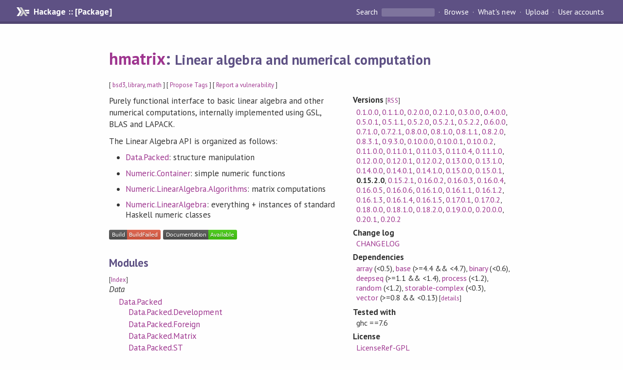

--- FILE ---
content_type: text/html; charset=utf-8
request_url: https://hackage.haskell.org/package/hmatrix-0.15.2.0
body_size: 10275
content:
<!DOCTYPE html>
<html>
<head>
  
  <meta name="viewport" content="width=device-width, initial-scale=1">
<link href="https://fonts.googleapis.com/css?family=PT+Sans:400,400i,700" rel="stylesheet">
<link rel="stylesheet" href="/static/hackage.css" type="text/css" />
<link rel="icon" type="image/png" href="/static/favicon.png" />
<link rel="search" type="application/opensearchdescription+xml" title="Hackage" href="/packages/opensearch.xml" />
  <link rel="stylesheet" href="https://cdn.jsdelivr.net/npm/prismjs@1.29.0/themes/prism-solarizedlight.min.css" media="(prefers-color-scheme: light)" />
  <link rel="stylesheet" href="https://cdn.jsdelivr.net/npm/prismjs@1.29.0/themes/prism-tomorrow.min.css" media="(prefers-color-scheme: dark)" />
  <title>
    hmatrix: Linear algebra and numerical computation
  </title>
  <meta name="twitter:card" content="summary" />
  <meta name="twitter:site" content="@hackage" />
  <meta property="og:url" content="//hackage.haskell.org/package/hmatrix" />
  <meta property="og:site_name" content="Hackage" />
  <meta property="og:type" content="website">
  <meta property="og:title" content="hmatrix" />
  <meta property="og:description" content="Linear algebra and numerical computation" />
  
  <link rel="canonical" href="https://hackage.haskell.org/package/hmatrix" />
  <script src="/static/jquery.min.js"></script>
  <script src="https://cdn.jsdelivr.net/npm/mathjax@3/es5/tex-chtml-full.js" type="text/javascript"></script>
  <base href="//hackage.haskell.org/package/hmatrix-0.15.2.0/" />
</head>

<body>
  <div id="page-header">

  <a class="caption" href="/">Hackage :: [Package]</a>

<ul class="links" id="page-menu">

    <li>
      <form action="/packages/search" method="get" class="search">
        <button type="submit">Search&nbsp;</button>
        <input type="text" name="terms" />
      </form>
    </li>

    <li><a href="/packages/browse">Browse</a></li>

    <li><a href="/packages/recent">What's new</a></li>

    <li><a href="/upload">Upload</a></li>

    <li><a href="/accounts">User accounts</a></li>
    

</ul>

</div>

  <div id="content">
    <h1><a href="//hackage.haskell.org/package/hmatrix">hmatrix</a>: <small>Linear algebra and numerical computation</small></h1>
    <div style="font-size: small">
      [ <a href="/packages/tag/bsd3">bsd3</a>, <a href="/packages/tag/library">library</a>, <a href="/packages/tag/math">math</a> ]
      [ <a href="/package/hmatrix/tags/edit">Propose Tags</a> ]
      [ <a href="https://github.com/haskell/security-advisories/blob/main/CONTRIBUTING.md">Report a vulnerability</a> ]
    </div>

          
    

    <div id="flex-container">
      <div id="left-pane">

        <div id="description">
                    <p>Purely functional interface to basic linear algebra
and other numerical computations, internally implemented using
GSL, BLAS and LAPACK.</p><p>The Linear Algebra API is organized as follows:</p><ul><li><p><span class="module"><a href="/package/hmatrix-0.15.2.0/docs/Data-Packed.html">Data.Packed</a></span>: structure manipulation</p></li><li><p><span class="module"><a href="/package/hmatrix-0.15.2.0/docs/Numeric-Container.html">Numeric.Container</a></span>: simple numeric functions</p></li><li><p><span class="module"><a href="/package/hmatrix-0.15.2.0/docs/Numeric-LinearAlgebra-Algorithms.html">Numeric.LinearAlgebra.Algorithms</a></span>: matrix computations</p></li><li><p><span class="module"><a href="/package/hmatrix-0.15.2.0/docs/Numeric-LinearAlgebra.html">Numeric.LinearAlgebra</a></span>: everything + instances of standard Haskell numeric classes</p></li></ul>
          
          
        </div>

        <div id="badges" style="margin-top: 20px;">
                          <a href="reports/2">
                <img src="https://img.shields.io/static/v1?label=Build&message=BuildFailed&color=critical" />
              </a>
            
            
            
                          <img src="https://img.shields.io/static/v1?label=Documentation&message=Available&color=success" />
            
        </div>

        <div id="modules">
          <h2>Modules</h2><p style="font-size: small">[<a href="/package/hmatrix-0.15.2.0/docs/doc-index.html">Index</a>]</p><div id="module-list"><ul class="modules"><li><i>Data</i><ul class="modules"><li><span class="module"><a href="/package/hmatrix-0.15.2.0/docs/Data-Packed.html">Data.Packed</a></span><ul class="modules"><li><span class="module"><a href="/package/hmatrix-0.15.2.0/docs/Data-Packed-Development.html">Data.Packed.Development</a></span></li><li><span class="module"><a href="/package/hmatrix-0.15.2.0/docs/Data-Packed-Foreign.html">Data.Packed.Foreign</a></span></li><li><span class="module"><a href="/package/hmatrix-0.15.2.0/docs/Data-Packed-Matrix.html">Data.Packed.Matrix</a></span></li><li><span class="module"><a href="/package/hmatrix-0.15.2.0/docs/Data-Packed-ST.html">Data.Packed.ST</a></span></li><li><span class="module"><a href="/package/hmatrix-0.15.2.0/docs/Data-Packed-Vector.html">Data.Packed.Vector</a></span></li></ul></li></ul></li><li><i>Graphics</i><ul class="modules"><li><span class="module"><a href="/package/hmatrix-0.15.2.0/docs/Graphics-Plot.html">Graphics.Plot</a></span></li></ul></li><li><i>Numeric</i><ul class="modules"><li><span class="module"><a href="/package/hmatrix-0.15.2.0/docs/Numeric-Container.html">Numeric.Container</a></span></li><li><span class="module"><a href="/package/hmatrix-0.15.2.0/docs/Numeric-GSL.html">Numeric.GSL</a></span><ul class="modules"><li><span class="module"><a href="/package/hmatrix-0.15.2.0/docs/Numeric-GSL-Differentiation.html">Numeric.GSL.Differentiation</a></span></li><li><span class="module"><a href="/package/hmatrix-0.15.2.0/docs/Numeric-GSL-Fitting.html">Numeric.GSL.Fitting</a></span></li><li><span class="module"><a href="/package/hmatrix-0.15.2.0/docs/Numeric-GSL-Fourier.html">Numeric.GSL.Fourier</a></span></li><li><span class="module"><a href="/package/hmatrix-0.15.2.0/docs/Numeric-GSL-Integration.html">Numeric.GSL.Integration</a></span></li><li><span class="module"><a href="/package/hmatrix-0.15.2.0/docs/Numeric-GSL-Minimization.html">Numeric.GSL.Minimization</a></span></li><li><span class="module"><a href="/package/hmatrix-0.15.2.0/docs/Numeric-GSL-ODE.html">Numeric.GSL.ODE</a></span></li><li><span class="module"><a href="/package/hmatrix-0.15.2.0/docs/Numeric-GSL-Polynomials.html">Numeric.GSL.Polynomials</a></span></li><li><span class="module"><a href="/package/hmatrix-0.15.2.0/docs/Numeric-GSL-Root.html">Numeric.GSL.Root</a></span></li></ul></li><li><span class="module"><a href="/package/hmatrix-0.15.2.0/docs/Numeric-LinearAlgebra.html">Numeric.LinearAlgebra</a></span><ul class="modules"><li><span class="module"><a href="/package/hmatrix-0.15.2.0/docs/Numeric-LinearAlgebra-Algorithms.html">Numeric.LinearAlgebra.Algorithms</a></span></li><li><span class="module"><a href="/package/hmatrix-0.15.2.0/docs/Numeric-LinearAlgebra-LAPACK.html">Numeric.LinearAlgebra.LAPACK</a></span></li><li><span class="module"><a href="/package/hmatrix-0.15.2.0/docs/Numeric-LinearAlgebra-Util.html">Numeric.LinearAlgebra.Util</a></span></li></ul></li></ul></li></ul></div>
        </div>

                <div id="flags">
          <h2>Flags</h2><h3>Manual Flags</h3><table class="flags-table manual-flags"><thead><th>Name</th><th>Description</th><th>Default</th></thead><tbody><tr><td class="flag-name"><span class="code">dd</span></td><td class="flag-desc"><p>svd = zgesdd</p></td><td class="flag-enabled">Enabled</td></tr><tr><td class="flag-name"><span class="code">mkl</span></td><td class="flag-desc"><p>Link with Intel's MKL optimized libraries.</p></td><td class="flag-disabled">Disabled</td></tr><tr><td class="flag-name"><span class="code">unsafe</span></td><td class="flag-desc"><p>Compile the library with bound checking disabled.</p></td><td class="flag-disabled">Disabled</td></tr><tr><td class="flag-name"><span class="code">finit</span></td><td class="flag-desc"><p>Force FPU initialization in foreing calls</p></td><td class="flag-disabled">Disabled</td></tr><tr><td class="flag-name"><span class="code">debugfpu</span></td><td class="flag-desc"><p>Check FPU stack</p></td><td class="flag-disabled">Disabled</td></tr><tr><td class="flag-name"><span class="code">debugnan</span></td><td class="flag-desc"><p>Check NaN</p></td><td class="flag-disabled">Disabled</td></tr></tbody></table><p class="tip"><span>Use </span><span class="code">-f &lt;flag&gt;</span><span> to enable a flag, or </span><span class="code">-f -&lt;flag&gt;</span><span> to disable that flag. </span><a href="https://cabal.readthedocs.io/en/latest/setup-commands.html#controlling-flag-assignments">More info</a></p>
        </div>
        

        <div id="downloads">
          <h2>Downloads</h2><ul><li><a href="/package/hmatrix-0.15.2.0/hmatrix-0.15.2.0.tar.gz">hmatrix-0.15.2.0.tar.gz</a> [<a href="/package/hmatrix-0.15.2.0/src/">browse</a>] (Cabal source package)</li><li><a href="/package/hmatrix-0.15.2.0/hmatrix.cabal">Package description</a> (<a href="/package/hmatrix-0.15.2.0/revisions/">revised</a> from the package)</li></ul><p>Note: This package has <a href="/package/hmatrix-0.15.2.0/revisions/">metadata revisions</a> in the cabal description newer than included in the tarball. To unpack the package including the revisions, use 'cabal get'.</p>
        </div>

        <div id="maintainer-corner">
          <h4>Maintainer's Corner</h4>
          <p><a href="/package/hmatrix/maintainers">Package maintainers</a></p>
          <ul>
            <li>
              <a href="/user/AlbertoRuiz">AlbertoRuiz</a>, <a href="/user/DominicSteinitz">DominicSteinitz</a>
            </li>
          </ul>
          <p>For package maintainers and hackage trustees</p>
          <ul>
            <li>
              <a href="//hackage.haskell.org/package/hmatrix/maintain">
                edit package information
              </a>
            </li>
          </ul>
          <p>Candidates</p>
          <ul>
            <li>
              <a href="/package/hmatrix-0.15.2.1/candidate">0.15.2.1</a>, <a href="/package/hmatrix-0.16.0.2/candidate">0.16.0.2</a>, <a href="/package/hmatrix-0.16.0.3/candidate">0.16.0.3</a>, <a href="/package/hmatrix-0.16.0.4/candidate">0.16.0.4</a>, <a href="/package/hmatrix-0.16.0.5/candidate">0.16.0.5</a>, <a href="/package/hmatrix-0.16.0.6/candidate">0.16.0.6</a>, <a href="/package/hmatrix-0.16.1.0/candidate">0.16.1.0</a>, <a href="/package/hmatrix-0.16.1.1/candidate">0.16.1.1</a>, <a href="/package/hmatrix-0.16.1.2/candidate">0.16.1.2</a>, <a href="/package/hmatrix-0.16.1.3/candidate">0.16.1.3</a>, <a href="/package/hmatrix-0.16.1.4/candidate">0.16.1.4</a>, <a href="/package/hmatrix-0.16.1.5/candidate">0.16.1.5</a>, <a href="/package/hmatrix-0.17.0.1/candidate">0.17.0.1</a>, <a href="/package/hmatrix-0.17.0.2/candidate">0.17.0.2</a>, <a href="/package/hmatrix-0.18.0.0/candidate">0.18.0.0</a>, <a href="/package/hmatrix-0.18.1.0/candidate">0.18.1.0</a>, <a href="/package/hmatrix-0.18.2.0/candidate">0.18.2.0</a>, <a href="/package/hmatrix-0.20.0.0/candidate">0.20.0.0</a>, <a href="/package/hmatrix-0.20.1/candidate">0.20.1</a>, <a href="/package/hmatrix-0.20.2/candidate">0.20.2</a>
            </li>
          </ul>
        </div>

      </div><!-- /left-pane -->


      <div id="properties">
        <table class="properties">
          <tbody>

            <tr>
              <th>Versions <span style="font-weight:normal;font-size: small;">[<a href="/package/hmatrix.rss">RSS</a>]</span></th>
              <td><a href="/package/hmatrix-0.1.0.0">0.1.0.0</a>, <a href="/package/hmatrix-0.1.1.0">0.1.1.0</a>, <a href="/package/hmatrix-0.2.0.0">0.2.0.0</a>, <a href="/package/hmatrix-0.2.1.0">0.2.1.0</a>, <a href="/package/hmatrix-0.3.0.0">0.3.0.0</a>, <a href="/package/hmatrix-0.4.0.0">0.4.0.0</a>, <a href="/package/hmatrix-0.5.0.1">0.5.0.1</a>, <a href="/package/hmatrix-0.5.1.1">0.5.1.1</a>, <a href="/package/hmatrix-0.5.2.0">0.5.2.0</a>, <a href="/package/hmatrix-0.5.2.1">0.5.2.1</a>, <a href="/package/hmatrix-0.5.2.2">0.5.2.2</a>, <a href="/package/hmatrix-0.6.0.0">0.6.0.0</a>, <a href="/package/hmatrix-0.7.1.0">0.7.1.0</a>, <a href="/package/hmatrix-0.7.2.1">0.7.2.1</a>, <a href="/package/hmatrix-0.8.0.0">0.8.0.0</a>, <a href="/package/hmatrix-0.8.1.0">0.8.1.0</a>, <a href="/package/hmatrix-0.8.1.1">0.8.1.1</a>, <a href="/package/hmatrix-0.8.2.0">0.8.2.0</a>, <a href="/package/hmatrix-0.8.3.1">0.8.3.1</a>, <a href="/package/hmatrix-0.9.3.0">0.9.3.0</a>, <a href="/package/hmatrix-0.10.0.0">0.10.0.0</a>, <a href="/package/hmatrix-0.10.0.1">0.10.0.1</a>, <a href="/package/hmatrix-0.10.0.2">0.10.0.2</a>, <a href="/package/hmatrix-0.11.0.0">0.11.0.0</a>, <a href="/package/hmatrix-0.11.0.1">0.11.0.1</a>, <a href="/package/hmatrix-0.11.0.3">0.11.0.3</a>, <a href="/package/hmatrix-0.11.0.4">0.11.0.4</a>, <a href="/package/hmatrix-0.11.1.0">0.11.1.0</a>, <a href="/package/hmatrix-0.12.0.0">0.12.0.0</a>, <a href="/package/hmatrix-0.12.0.1">0.12.0.1</a>, <a href="/package/hmatrix-0.12.0.2">0.12.0.2</a>, <a href="/package/hmatrix-0.13.0.0">0.13.0.0</a>, <a href="/package/hmatrix-0.13.1.0">0.13.1.0</a>, <a href="/package/hmatrix-0.14.0.0">0.14.0.0</a>, <a href="/package/hmatrix-0.14.0.1">0.14.0.1</a>, <a href="/package/hmatrix-0.14.1.0">0.14.1.0</a>, <a href="/package/hmatrix-0.15.0.0">0.15.0.0</a>, <a href="/package/hmatrix-0.15.0.1">0.15.0.1</a>, <strong>0.15.2.0</strong>, <a href="/package/hmatrix-0.15.2.1">0.15.2.1</a>, <a href="/package/hmatrix-0.16.0.2">0.16.0.2</a>, <a href="/package/hmatrix-0.16.0.3">0.16.0.3</a>, <a href="/package/hmatrix-0.16.0.4">0.16.0.4</a>, <a href="/package/hmatrix-0.16.0.5">0.16.0.5</a>, <a href="/package/hmatrix-0.16.0.6">0.16.0.6</a>, <a href="/package/hmatrix-0.16.1.0">0.16.1.0</a>, <a href="/package/hmatrix-0.16.1.1">0.16.1.1</a>, <a href="/package/hmatrix-0.16.1.2">0.16.1.2</a>, <a href="/package/hmatrix-0.16.1.3">0.16.1.3</a>, <a href="/package/hmatrix-0.16.1.4">0.16.1.4</a>, <a href="/package/hmatrix-0.16.1.5">0.16.1.5</a>, <a href="/package/hmatrix-0.17.0.1">0.17.0.1</a>, <a href="/package/hmatrix-0.17.0.2">0.17.0.2</a>, <a href="/package/hmatrix-0.18.0.0">0.18.0.0</a>, <a href="/package/hmatrix-0.18.1.0">0.18.1.0</a>, <a href="/package/hmatrix-0.18.2.0">0.18.2.0</a>, <a href="/package/hmatrix-0.19.0.0">0.19.0.0</a>, <a href="/package/hmatrix-0.20.0.0">0.20.0.0</a>, <a href="/package/hmatrix-0.20.1">0.20.1</a>, <a href="/package/hmatrix-0.20.2">0.20.2</a></td>
            </tr>

                        <tr>
              <th>Change&nbsp;log</th>
              <td class="word-wrap"><a href="/package/hmatrix-0.15.2.0/changelog">CHANGELOG</a></td>
            </tr>
            

            <tr>
              <th>Dependencies</th>
              <td><span style="white-space: nowrap"><a href="/package/array">array</a> (&lt;0.5)</span>, <span style="white-space: nowrap"><a href="/package/base">base</a> (&gt;=4.4 &amp;&amp; &lt;4.7)</span>, <span style="white-space: nowrap"><a href="/package/binary">binary</a> (&lt;0.6)</span>, <span style="white-space: nowrap"><a href="/package/deepseq">deepseq</a> (&gt;=1.1 &amp;&amp; &lt;1.4)</span>, <span style="white-space: nowrap"><a href="/package/process">process</a> (&lt;1.2)</span>, <span style="white-space: nowrap"><a href="/package/random">random</a> (&lt;1.2)</span>, <span style="white-space: nowrap"><a href="/package/storable-complex">storable-complex</a> (&lt;0.3)</span>, <span style="white-space: nowrap"><a href="/package/vector">vector</a> (&gt;=0.8 &amp;&amp; &lt;0.13)</span><span style="font-size: small"> [<a href="/package/hmatrix-0.15.2.0/dependencies">details</a>]</span></td>
            </tr>

                        <tr>
              <th>Tested with</th>
              <td class="word-wrap">
                ghc ==7.6
              </td>
            </tr>
            

            <tr>
              <th>License</th>
              <td class="word-wrap"><a href="/package/hmatrix-0.15.2.0/src/LICENSE">LicenseRef-GPL</a></td>
            </tr>

            

            <tr>
              <th>Author</th>
              <td class="word-wrap">Alberto Ruiz</td>
            </tr>
            <tr>
              <th>Maintainer</th>
              <td class="word-wrap">Alberto Ruiz &lt;aruiz@um.es&gt;</td>
            </tr>

            <tr>
              <th>Uploaded</th>
              <td>by <a href="/user/AlbertoRuiz">AlbertoRuiz</a> at <span title="Fri Nov 15 17:45:08 UTC 2013">2013-11-15T17:45:08Z</span></td>
            </tr>

                        <tr>
              <th>Revised</th>
              <td><a href="/package/hmatrix-0.15.2.0/revisions/">Revision 2</a> made by <a href="/user/HerbertValerioRiedel">HerbertValerioRiedel</a> at <span title="Sat Jan 26 18:50:36 UTC 2019">2019-01-26T18:50:36Z</span></td>
            </tr>
            

            <!-- Obsolete/deprecated 'Stability' field hidden
                 c.f. http://stackoverflow.com/questions/3841218/conventions-for-stability-field-of-cabal-packages
            <tr>
              <th>Stability</th>
              <td>provisional</td>
            </tr>
            -->

                        <tr>
              <th>Category</th>
              <td><a href="/packages/#cat:Math">Math</a></td>
            </tr>
            

                        <tr>
              <th>Home page</th>
              <td class="word-wrap">
                <a href=https://github.com/albertoruiz/hmatrix>https://github.com/albertoruiz/hmatrix</a>
              </td>
            </tr>
            

            

                        <tr>
              <th>Source&nbsp;repo</th>
              <td class="word-wrap">head: git clone <a href="https://github.com/albertoruiz/hmatrix">https://github.com/albertoruiz/hmatrix</a></td>
            </tr>
            

                        <tr>
              <th>Distributions</th>
              <td>Debian:<a href="http://packages.debian.org/source/bullseye/haskell-hmatrix">0.20.0.0</a>, LTSHaskell:<a href="https://www.stackage.org/package/hmatrix">0.20.2</a>, NixOS:<a href="http://hydra.nixos.org/job/nixpkgs/trunk/haskellPackages.hmatrix.x86_64-linux">0.20.2</a>, Stackage:<a href="https://www.stackage.org/package/hmatrix">0.20.2</a></td>
            </tr>
            

                        <tr>
              <th>Reverse Dependencies</th>
              <td>125 direct, 55 indirect <span style="font-size: small" class="revdepdetails"> [<a href="">details</a>]</span></td>
            </tr>
            <script>
              $('.revdepdetails').click(function(e) {
                e.preventDefault();
                var html = '<div><b>Direct</b><br /><p><a href="/package/ConClusion">ConClusion</a>, <a href="/package/HABQT">HABQT</a>, <a href="/package/HLearn-distributions">HLearn-distributions</a>, <a href="/package/HQu">HQu</a>, <a href="/package/HarmTrace">HarmTrace</a>, <a href="/package/HasGP">HasGP</a>, <a href="/package/HaskellLM">HaskellLM</a>, <a href="/package/HaskellNN">HaskellNN</a>, <a href="/package/Kalman">Kalman</a>, <a href="/package/LATS">LATS</a>, <a href="/package/LambdaNet">LambdaNet</a>, <a href="/package/Learning">Learning</a>, <a href="/package/TBit">TBit</a>, <a href="/package/acme-everything">acme-everything</a>, <a href="/package/arpack">arpack</a>, <a href="/package/boltzmann-brain">boltzmann-brain</a>, <a href="/package/boltzmann-samplers">boltzmann-samplers</a>, <a href="/package/camfort">camfort</a>, <a href="/package/cl3-hmatrix-interface">cl3-hmatrix-interface</a>, <a href="/package/computational-algebra">computational-algebra</a>, <a href="/package/covariance">covariance</a>, <a href="/package/creatur">creatur</a>, <a href="/package/csa">csa</a>, <a href="/package/cubicspline">cubicspline</a>, <a href="/package/dvda">dvda</a>, <a href="/package/dynobud">dynobud</a>, <a href="/package/elbow">elbow</a>, <a href="/package/elynx-markov">elynx-markov</a>, <a href="/package/elynx-seq">elynx-seq</a>, <a href="/package/elynx-tools">elynx-tools</a>, <a href="/package/fastbayes">fastbayes</a>, <a href="/package/fpnla-examples">fpnla-examples</a>, <a href="/package/generic-random">generic-random</a>, <a href="/package/goal-core">goal-core</a>, <a href="/package/goal-geometry">goal-geometry</a>, <a href="/package/goal-graphical">goal-graphical</a>, <a href="/package/goal-probability">goal-probability</a>, <a href="/package/goal-simulation">goal-simulation</a>, <a href="/package/grenade">grenade</a>, <a href="/package/hTensor">hTensor</a>, <a href="/package/hahp">hahp</a>, <a href="/package/hakaru">hakaru</a>, <a href="/package/hamilton">hamilton</a>, <a href="/package/haskell-ml">haskell-ml</a>, <a href="/package/hfoil">hfoil</a>, <a href="/package/hierarchical-spectral-clustering">hierarchical-spectral-clustering</a>, <a href="/package/hmatrix-backprop">hmatrix-backprop</a>, <a href="/package/hmatrix-banded">hmatrix-banded</a>, <a href="/package/hmatrix-csv">hmatrix-csv</a>, <a href="/package/hmatrix-glpk">hmatrix-glpk</a>, <a href="/package/hmatrix-gsl">hmatrix-gsl</a>, <a href="/package/hmatrix-gsl-stats">hmatrix-gsl-stats</a>, <a href="/package/hmatrix-mmap">hmatrix-mmap</a>, <a href="/package/hmatrix-morpheus">hmatrix-morpheus</a>, <a href="/package/hmatrix-nipals">hmatrix-nipals</a>, <a href="/package/hmatrix-nlopt">hmatrix-nlopt</a>, <a href="/package/hmatrix-quadprogpp">hmatrix-quadprogpp</a>, <a href="/package/hmatrix-repa">hmatrix-repa</a>, <a href="/package/hmatrix-sparse">hmatrix-sparse</a>, <a href="/package/hmatrix-special">hmatrix-special</a>, <a href="/package/hmatrix-static">hmatrix-static</a>, <a href="/package/hmatrix-sundials">hmatrix-sundials</a>, <a href="/package/hmatrix-svdlibc">hmatrix-svdlibc</a>, <a href="/package/hmatrix-syntax">hmatrix-syntax</a>, <a href="/package/hmatrix-tests">hmatrix-tests</a>, <a href="/package/hmatrix-vector-sized">hmatrix-vector-sized</a>, <a href="/package/hmm-hmatrix">hmm-hmatrix</a>, <a href="/package/hnetcdf">hnetcdf</a>, <a href="/package/hnn">hnn</a>, <a href="/package/hopfield">hopfield</a>, <a href="/package/hq">hq</a>, <a href="/package/hqcsim">hqcsim</a>, <a href="/package/hquantlib">hquantlib</a>, <a href="/package/hsignal">hsignal</a>, <a href="/package/hstatistics">hstatistics</a>, <a href="/package/hw-playground-linear">hw-playground-linear</a>, <a href="/package/hydra-hs">hydra-hs</a>, <a href="/package/ihaskell-plot">ihaskell-plot</a>, <a href="/package/integreat">integreat</a>, <a href="/package/kalman">kalman</a>, <a href="/package/lagrangian">lagrangian</a>, <a href="/package/lapack-hmatrix">lapack-hmatrix</a>, <a href="/package/lazyppl">lazyppl</a>, <a href="/package/learn-physics">learn-physics</a>, <a href="/package/learning-hmm">learning-hmm</a>, <a href="/package/levmar">levmar</a>, <a href="/package/linda">linda</a>, <a href="/package/linear-circuit">linear-circuit</a>, <a href="/package/manifolds">manifolds</a>, <a href="/package/mapalgebra">mapalgebra</a>, <a href="/package/mcmc">mcmc</a>, <a href="/package/mcmc-samplers">mcmc-samplers</a>, <a href="/package/mealy">mealy</a>, <a href="/package/metric">metric</a>, <a href="/package/mltool">mltool</a>, <a href="/package/modularity">modularity</a>, <a href="/package/neural-network-hmatrix">neural-network-hmatrix</a>, <a href="/package/numeric-optimization">numeric-optimization</a>, <a href="/package/numeric-optimization-ad">numeric-optimization-ad</a>, <a href="/package/numhask-array">numhask-array</a>, <a href="/package/online">online</a>, <a href="/package/orthotope-hmatrix">orthotope-hmatrix</a>, <a href="/package/penrose">penrose</a>, <a href="/package/picedit">picedit</a>, <a href="/package/plot">plot</a>, <a href="/package/plot-gtk">plot-gtk</a>, <a href="/package/plot-gtk-ui">plot-gtk-ui</a>, <a href="/package/plot-gtk3">plot-gtk3</a>, <a href="/package/qchas">qchas</a>, <a href="/package/random-fu-multivariate">random-fu-multivariate</a>, <a href="/package/rc">rc</a>, <a href="/package/reanimate">reanimate</a>, <a href="/package/recommender-als">recommender-als</a>, <a href="/package/repa-linear-algebra">repa-linear-algebra</a>, <a href="/package/safe-tensor">safe-tensor</a>, <a href="/package/scenegraph">scenegraph</a>, <a href="/package/sgd">sgd</a>, <a href="/package/sibe">sibe</a>, <a href="/package/slynx">slynx</a>, <a href="/package/sparse-tensor">sparse-tensor</a>, <a href="/package/spatial-math">spatial-math</a>, <a href="/package/spectral-clustering">spectral-clustering</a>, <a href="/package/spsa">spsa</a>, <a href="/package/subhask">subhask</a>, <a href="/package/too-many-cells">too-many-cells</a></p></div><div><b>Indirect</b><br /><p><a href="/package/HLearn-approximation">HLearn-approximation</a>, <a href="/package/HLearn-classification">HLearn-classification</a>, <a href="/package/HLearn-datastructures">HLearn-datastructures</a>, <a href="/package/LPFP">LPFP</a>, <a href="/package/NaperianNetCDF">NaperianNetCDF</a>, <a href="/package/Plot-ho-matic">Plot-ho-matic</a>, <a href="/package/birch-beer">birch-beer</a>, <a href="/package/cabal-fix">cabal-fix</a>, <a href="/package/casadi-bindings">casadi-bindings</a>, <a href="/package/chart-svg">chart-svg</a>, <a href="/package/chart-svg-various">chart-svg-various</a>, <a href="/package/colour-space">colour-space</a>, <a href="/package/concraft">concraft</a>, <a href="/package/concraft-hr">concraft-hr</a>, <a href="/package/concraft-pl">concraft-pl</a>, <a href="/package/crf-chain1">crf-chain1</a>, <a href="/package/crf-chain1-constrained">crf-chain1-constrained</a>, <a href="/package/crf-chain2-generic">crf-chain2-generic</a>, <a href="/package/crf-chain2-tiers">crf-chain2-tiers</a>, <a href="/package/datadog-tracing">datadog-tracing</a>, <a href="/package/dotparse">dotparse</a>, <a href="/package/dynamic-plot">dynamic-plot</a>, <a href="/package/elynx-tree">elynx-tree</a>, <a href="/package/ephemeral">ephemeral</a>, <a href="/package/essence-of-live-coding-quickcheck">essence-of-live-coding-quickcheck</a>, <a href="/package/eternity-timestamped">eternity-timestamped</a>, <a href="/package/expiring-containers">expiring-containers</a>, <a href="/package/firebase-database">firebase-database</a>, <a href="/package/generic-accessors">generic-accessors</a>, <a href="/package/gopro-plus">gopro-plus</a>, <a href="/package/haquil">haquil</a>, <a href="/package/hsc3-data">hsc3-data</a>, <a href="/package/hsc3-graphs">hsc3-graphs</a>, <a href="/package/hsc3-lang">hsc3-lang</a>, <a href="/package/hsc3-plot">hsc3-plot</a>, <a href="/package/kmeans-par">kmeans-par</a>, <a href="/package/levmar-chart">levmar-chart</a>, <a href="/package/manifold-random">manifold-random</a>, <a href="/package/maxent">maxent</a>, <a href="/package/nerf">nerf</a>, <a href="/package/not-gloss">not-gloss</a>, <a href="/package/numeric-optimization-backprop">numeric-optimization-backprop</a>, <a href="/package/pcubature">pcubature</a>, <a href="/package/perf">perf</a>, <a href="/package/perf-analysis">perf-analysis</a>, <a href="/package/prettychart">prettychart</a>, <a href="/package/prolude">prolude</a>, <a href="/package/quick-process">quick-process</a>, <a href="/package/simplexmq">simplexmq</a>, <a href="/package/statistics-dirichlet">statistics-dirichlet</a>, <a href="/package/tasklite-core">tasklite-core</a>, <a href="/package/timestamp">timestamp</a>, <a href="/package/tlynx">tlynx</a>, <a href="/package/typerbole">typerbole</a>, <a href="/package/vertexenum">vertexenum</a></p></div><span style="font-size: small"> [<a href="/package/hmatrix/reverse">details</a>]</span>'
                modal.open({ content: html});
              });
            </script>
            

            

            <tr>
              <th>Downloads</th>
              <td>77170 total (312 in the last 30 days)</td>
            </tr>

            <tr>
              <th> Rating</th>
              <td>2.5 (votes: 9)
              <span style="font-size: small">[estimated by <a href="https://en.wikipedia.org/wiki/Bayesian_average">Bayesian average</a>]</span></td>
            </tr>

            <tr>
              <th>Your&nbsp;Rating</th>
              <td>
                <ul class="star-rating">
                  <li class="star uncool" id="1">&lambda;</li>
                  <li class="star uncool" id="2">&lambda;</li>
                  <li class="star uncool" id="3">&lambda;</li>
                </ul>
              
              </td>
            </tr>
            <tr>
              <th>Status</th>
              <td>Docs uploaded by user <span style="font-size: small">[<a href="/package/hmatrix-0.15.2.0/reports/2">build log</a>]</span><br />All reported builds failed <span style="font-size: small">[<a href="/package/hmatrix-0.15.2.0/reports/">all 2 reports</a>]</span></td>
            </tr>
          </tbody>
        </table>
      </div> <!-- /properties -->
    </div><!-- /flex-container -->

    
  </div> <!-- /content -->

  <style>
  div#overlay {
    position: fixed;
    top: 0;
    left: 0;
    width: 100%;
    height: 100%;
    background: #000;
    opacity: 0.5;
    filter: alpha(opacity=50);
  }

  div#modal {
    position: absolute;
    width: 200px;
    background: rgba(0, 0, 0, 0.2);
    border-radius: 14px;
    padding: 8px;
  }

  div#modal #content {
    border-radius: 8px;
    padding: 20px;
  }

  div#modal #close {
    position: absolute;
    background: url([data-uri]) 0 0 no-repeat;
    width: 24px;
    height: 27px;
    display: block;
    text-indent: -9999px;
    top: -7px;
    right: -7px;
  }

  .cool {
    color: gold;
    text-shadow:
    -1px -1px 0 #000,
    1px -1px 0 #000,
    -1px 1px 0 #000,
    1px 1px 0 #000;
  }

  .uncool {
    color: white;
    text-shadow:
    -1px -1px 0 #000,
    1px -1px 0 #000,
    -1px 1px 0 #000,
    1px 1px 0 #000;
  }

  .star-rating {
    margin: 0;
    list-style-type: none;
    font-size: 150%;
    color: black;
  }

  .star-rating li {
    float: left;
    margin: 0 1% 0 1%;
    cursor: pointer;
  }

  .clear-rating {
    font-size: small;
  }

</style>

<script>
  // Modals
  var modal = (function() {
    var
      method = {},
      overlay,
      modal,
      content,
      close;

    // Center the modal in the viewport
    method.center = function() {
      var top, left;

      top = Math.max($(window).height() - modal.outerHeight(), 0) / 2;
      left = Math.max($(window).width() - modal.outerWidth(), 0) / 2;

      modal.css({
        top: top + $(window).scrollTop(),
        left: left + $(window).scrollLeft()
      });
    };

    // Open the modal
    method.open = function(settings) {
      content.empty().append(settings.content);

      modal.css({
        width: settings.width || 'auto',
        height: settings.height || 'auto'
      });

      method.center();
      $(window).bind('resize.modal', method.center);
      modal.show();
      overlay.show();
    };

    // Close the modal
    method.close = function() {
      modal.hide();
      overlay.hide();
      content.empty();
      $(window).unbind('resize.modal');
    };

    // Generate the HTML and add it to the document
    overlay = $('<div id="overlay"></div>');
    modal = $('<div id="modal"></div>');
    content = $('<div id="content"></div>');
    close = $('<a id="close" href="#">close</a>');

    modal.hide();
    overlay.hide();
    modal.append(content, close);

    $(document).ready(function() {
      $('body').append(overlay, modal);
    });

    close.click(function(e) {
      e.preventDefault();
      method.close();
    });

    return method;
  }());
</script>

<script>
  // Voting
  var votesUrl = '/package/hmatrix/votes';
  var star = {
    "id"       : undefined,
    "selected" : false
  };
  $('.star').mouseenter(function() {
    if (star.selected === false) {
      fill_stars(this.id, "in");
    }
  });
  $('.star').mouseleave(function() {
    if (star.selected === false) {
      fill_stars(this.id, "out");
    }
  });
  $('.star').click(function() {
    fill_stars(3, "out");
    fill_stars(this.id, "in");
    star.selected = true;
    star.id = this.id;
    var formData = {
      score: this.id
    }
    $.post(votesUrl, formData).done(function(data) {
        if(data != "Package voted for successfully") {
            modal.open({ content: data});
	}
    });
  });
  $('.clear-rating').click(function(e) {
    e.preventDefault()
    fill_stars(3, "out");
    star.selected = false;
    $.ajax({
      url: votesUrl,
      type: 'DELETE',
      success: function(result) {
        if(result != "Package vote removed successfully") {
          modal.open({ content: result });
	}
      }
    });
  });
  $(function() {
       var userRating = parseInt($("#userRating").val(),10);
       if(userRating > 0) {
         fill_stars(userRating,"in")
         star.selected = true;
         star.id       = userRating;
       }
  });
  var fill_stars = function(num, direction) {
    if (direction === "in")
      for (i = 0; i <= parseInt(num); i++)
        $("#" + i).removeClass('uncool').addClass('cool');
    else
      for (i = 0; i <= parseInt(num); i++)
        $("#" + i).removeClass('cool').addClass('uncool');
  }
</script>
  <div style="clear:both"></div>
  <div id="footer">
  <p>
    Produced by <a href="/">hackage</a> and <a href="http://haskell.org/cabal/">Cabal</a> 3.16.1.0.
  </p>
</div>

  

  

</body>
</html>